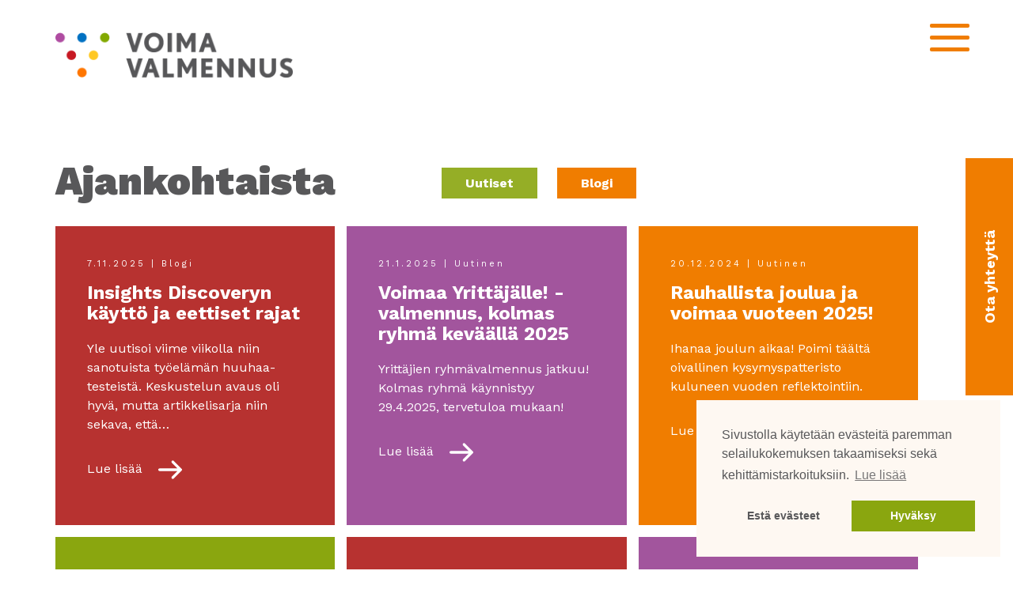

--- FILE ---
content_type: text/html; charset=UTF-8
request_url: https://www.voimavalmennus.fi/ajankohtaista
body_size: 11613
content:
<!DOCTYPE html>
<html lang="fi">
<head>
    <meta http-equiv="X-UA-Compatible" content="IE=edge">
    <link href="https://fonts.googleapis.com/css2?family=Work+Sans:wght@400;700;900&display=swap" rel="stylesheet">    <link rel="stylesheet" type="text/css" href="/application/themes/voimavalmennus/css/bootstrap-modified.css">
    <link href="/application/files/cache/css/voimavalmennus/main.css?ts=1769652009" rel="stylesheet" type="text/css" media="all">
    
<title>Ajankohtaista | Voima Valmennus</title>

<meta http-equiv="content-type" content="text/html; charset=UTF-8"/>
<meta name="generator" content="Concrete CMS"/>
<link rel="canonical" href="https://www.voimavalmennus.fi/ajankohtaista">
<script type="text/javascript">
    var CCM_DISPATCHER_FILENAME = "/index.php";
    var CCM_CID = 205;
    var CCM_EDIT_MODE = false;
    var CCM_ARRANGE_MODE = false;
    var CCM_IMAGE_PATH = "/concrete/images";
    var CCM_APPLICATION_URL = "https://www.voimavalmennus.fi";
    var CCM_REL = "";
    var CCM_ACTIVE_LOCALE = "fi_FI";
    var CCM_USER_REGISTERED = false;
</script>

<link href="/application/files/cache/css/4c7904286478f37e4d34e639e67a91d9d95a899e.css?ccm_nocache=d28d7f2e1f67fa188b23923a67c6e6bd62b93fb0" rel="stylesheet" type="text/css" media="all" data-source="/application/?ccm_nocache=d28d7f2e1f67fa188b23923a67c6e6bd62b93fb0">
<script type="text/javascript" src="/concrete/js/jquery.js?ccm_nocache=d28d7f2e1f67fa188b23923a67c6e6bd62b93fb0"></script>
<link href="/application/files/cache/css/01443085b79bfdfb8e539debe99bcf1c49ca1656.css?ccm_nocache=d28d7f2e1f67fa188b23923a67c6e6bd62b93fb0" rel="stylesheet" type="text/css" media="all" data-source="/concrete/css/features/imagery/frontend.css?ccm_nocache=d28d7f2e1f67fa188b23923a67c6e6bd62b93fb0 /concrete/css/features/navigation/frontend.css?ccm_nocache=d28d7f2e1f67fa188b23923a67c6e6bd62b93fb0 /concrete/css/features/taxonomy/frontend.css?ccm_nocache=d28d7f2e1f67fa188b23923a67c6e6bd62b93fb0 /concrete/css/features/social/frontend.css?ccm_nocache=d28d7f2e1f67fa188b23923a67c6e6bd62b93fb0">
<link href="/concrete/css/fontawesome/all.css?ccm_nocache=d28d7f2e1f67fa188b23923a67c6e6bd62b93fb0" rel="stylesheet" type="text/css" media="all">
<link href="/concrete/css/features/search/frontend.css?ccm_nocache=d28d7f2e1f67fa188b23923a67c6e6bd62b93fb0" rel="stylesheet" type="text/css" media="all">
<!-- Google Tag Manager -->
<script>(function(w,d,s,l,i){w[l]=w[l]||[];w[l].push({'gtm.start':
new Date().getTime(),event:'gtm.js'});var f=d.getElementsByTagName(s)[0],
j=d.createElement(s),dl=l!='dataLayer'?'&l='+l:'';j.async=true;j.src=
'https://www.googletagmanager.com/gtm.js?id='+i+dl;f.parentNode.insertBefore(j,f);
})(window,document,'script','dataLayer','GTM-KLGG9H4');</script>
<!-- End Google Tag Manager -->

<meta name="google-site-verification" content="gLSJDrCt5FPtRSBHyICnvB-ypCPIIW8ezKcOi0X5oug" />


<link rel="stylesheet" type="text/css" href="https://cdnjs.cloudflare.com/ajax/libs/cookieconsent2/3.1.1/cookieconsent.min.css" />
<script src="https://cdnjs.cloudflare.com/ajax/libs/cookieconsent2/3.1.1/cookieconsent.min.js" data-cfasync="false"></script>
<script>
window.addEventListener('load', function(){
  window.cookieconsent.initialise({
   revokeBtn: "<div class='cc-revoke'></div>",
   type: "opt-in",
   position: "bottom-right",
   palette: {
       popup: {
           background: "#FEF8F2",
           text: "#58585A"
        },
       button: {
           background: "#8aa60f",
           text: "#fff"
        }
    },
   content: {
       message: "Sivustolla käytetään evästeitä paremman selailukokemuksen takaamiseksi sekä kehittämistarkoituksiin.",
       link: "Lue lisää",
       allow: "Hyväksy",
       deny: "Estä evästeet",
       href: "/voimavalmennus/asiakas-ja-markkinointirekisterin-tietosuojaseloste#evasteet"
    },
    onInitialise: function(status) {
      if(status == cookieconsent.status.allow) myScripts();
    },
    onStatusChange: function(status) {
      if (this.hasConsented()) myScripts();
    }
  })
});

function myScripts() {

// tämän alapuolella seurantakoodit




// Leadfeeder
(function(){
    window.ldfdr = window.ldfdr || {};
    (function(d, s, ss, fs){
      fs = d.getElementsByTagName(s)[0];
      function ce(src){
        var cs  = d.createElement(s);
        cs.src = src;
        setTimeout(function(){fs.parentNode.insertBefore(cs,fs)}, 1);
      }
      ce(ss);
    })(document, 'script', 'https://sc.lfeeder.com/lftracker_v1_YEgkB8loM11aep3Z.js');
  })();


// Facebook pixel
!function(f,b,e,v,n,t,s)
{if(f.fbq)return;n=f.fbq=function(){n.callMethod?
n.callMethod.apply(n,arguments):n.queue.push(arguments)};
if(!f._fbq)f._fbq=n;n.push=n;n.loaded=!0;n.version='2.0';
n.queue=[];t=b.createElement(e);t.async=!0;
t.src=v;s=b.getElementsByTagName(e)[0];
s.parentNode.insertBefore(t,s)}(window,document,'script',
'https://connect.facebook.net/en_US/fbevents.js');
 fbq('init', '520286008155205'); 
fbq('track', 'PageView');

// tämän yläpuolella seurantakoodit
}
</script>        <!-- Open Graph -->
    <meta property="fb:app_id" content="966242223397117" />
    <meta property="og:site_name" content="Voima Valmennus"/>
    <meta property="og:title" content="Ajankohtaista"/>
    <meta property="og:description" content=""/>
    <meta property="og:url" content="https://www.voimavalmennus.fi/ajankohtaista"/>
    <meta property="og:type" content="website" />

    <meta name="twitter:card" content="summary" />
    <meta name="twitter:title" content="Voima Valmennus" />
    <meta name="twitter:description" content="" />
    <meta name="twitter:url" content="https://www.voimavalmennus.fi/ajankohtaista" />

	    <meta property="og:image" content="https://www.voimavalmennus.fi/application/files/7515/9437/3310/voimavalmennus_somejako_2000x630.jpg"/>
    <meta name="twitter:image" content="https://www.voimavalmennus.fi/application/files/7515/9437/3310/voimavalmennus_somejako_2000x630.jpg" />
	    <meta name="viewport" content="width=device-width, initial-scale=1.0">

          <script src="/application/themes/voimavalmennus/js/main.js"></script>
      <script src="/application/themes/voimavalmennus/js/lazysizes.min.js" async></script>
    
    <script>
        if (navigator.userAgent.match(/IEMobile\/10\.0/)) {
            var msViewportStyle = document.createElement('style')
            msViewportStyle.appendChild(
                document.createTextNode(
                    '@-ms-viewport{width:auto!important}'
                )
            )
            document.querySelector('head').appendChild(msViewportStyle)
        }
    </script>

  <link rel="apple-touch-icon" sizes="180x180" href="/apple-touch-icon.png">
  <link rel="icon" type="image/png" sizes="32x32" href="/favicon-32x32.png">
  <link rel="icon" type="image/png" sizes="16x16" href="/favicon-16x16.png">
  <link rel="manifest" href="/site.webmanifest">
  <link rel="mask-icon" href="/safari-pinned-tab.svg" color="#f07d00">
  <meta name="msapplication-TileColor" content="#ffffff">
  <meta name="theme-color" content="#ffffff">

  <meta name="google-site-verification" content="M1DlyXbg7E5YIdus3foz3QtVFPZDrGZZdDE4XX5C6w8" />
</head>
<body>

  <!-- Google tag (gtag.js) -->
  <script async src="https://www.googletagmanager.com/gtag/js?id=AW-389404938"></script>
  <script>
    window.dataLayer = window.dataLayer || [];
    function gtag(){dataLayer.push(arguments);}
    gtag('js', new Date());
    gtag('config', 'AW-389404938');
  </script>
  <!-- Google tag (gtag.js) -->

<a class="skip-main" href="#main-content">Skip to main content</a>
<div class="ccm-page ccm-page-id-205 page-type-page page-template-full">

<div class="button-container">
  <div class="floating-buttons">
      

        <div class="ccm-custom-style-container ccm-custom-style-main-2733 floating-button"
            >
    <p>&nbsp;</p>

<p>&nbsp;</p>

<p>&nbsp;</p>

<p>&nbsp;</p>

<p><picture><!--[if IE 9]><video style='display: none;'><![endif]--><!--[if IE 9]></video><![endif]--><img src="/application/files/6216/7542/6708/voimavalmennus_anu_profiili.png" alt="voimavalmennus_anu_profiili.png" width="100" height="100"></picture></p>

<p><strong>Anu Autio</strong></p>

<p>Valmentaja, toimitusjohtaja</p>

<p>&nbsp;</p>

<p><img alt="soita.svg" src="https://www.voimavalmennus.fi/application/files/7916/7464/6840/soita.svg" style="height: 20px; width: 20px;" />&nbsp; 040 751 4543</p>

<p><img alt="email.svg" src="https://www.voimavalmennus.fi/application/files/6716/7464/6840/email.svg" style="height: 16px; width: 20px;" />&nbsp; anu.autio@voimavalmennus.fi</p>

<p>&nbsp;</p>

<p>&nbsp;</p>

<p><a class="btn btn-cta" href="https://www.voimavalmennus.fi/yritys/varaa-aika">Varaa maksuton tapaaminen</a></p>

<p><a class="btn btn-cta" href="https://www.voimavalmennus.fi/tilaa-uutiskirje">Tilaa uutiskirje</a></p>

    </div>
      <div class="floating-text">Ota yhteyttä</div>
  </div>
</div>

  <div class="mobile-wrapper">
    <div class="topbar-wrapper">
      <div class="topbar container">
        <div class="topbar-content">
          <a href="#" class="menu-toggle" aria-label="Open mobilemenu">
            <div class="toggle-nav js-toggle-menu" aria-hidden="true">
              <div class="menu-icon">
                <div class="line line-1"></div>
                <div class="line line-2"></div>
                <div class="line line-3"></div>
              </div>
            </div>
          </a>
        </div>
      </div>
    </div>
    <div class="mobile-menu">
      

    <ul class="nav"><li class=""><a href="https://www.voimavalmennus.fi/" target="_self" class="">Etusivu</a></li><li class="nav-parent"><a href="https://www.voimavalmennus.fi/voimaa" target="_self" class="nav-parent">Voimaa</a><span class="toggle-submenu"><i class="fa fa-angle-down"></i></span><ul><li class=""><a href="https://www.voimavalmennus.fi/voimaa/tyoyhteisolle" target="_self" class="">Tiimille</a></li><li class=""><a href="https://www.voimavalmennus.fi/voimaa/johtamiseen" target="_self" class="">Johtamiseen</a></li><li class=""><a href="https://www.voimavalmennus.fi/voimaa/myyntiin-ja-myyjille" target="_self" class="">Myyntiin ja myyjille</a></li><li class=""><a href="https://www.voimavalmennus.fi/voimaa/organisaatioille" target="_self" class="">Organisaatioille</a></li></ul></li><li class="nav-parent"><a href="https://www.voimavalmennus.fi/yritys" target="_self" class="nav-parent">Yritys</a><span class="toggle-submenu"><i class="fa fa-angle-down"></i></span><ul><li class=""><a href="https://www.voimavalmennus.fi/yritys/insights-discovery" target="_self" class="">Insights Discovery</a></li><li class=""><a href="https://www.voimavalmennus.fi/yritys/henkilokohtaiset-profiilit" target="_self" class="">Henkil&ouml;kohtaiset profiilit</a></li><li class=""><a href="https://www.voimavalmennus.fi/yritys/referenssit" target="_self" class="">Referenssit</a></li><li class=""><a href="https://www.voimavalmennus.fi/yritys/varaa-aika" target="_self" class="">Varaa aika</a></li></ul></li><li class="nav-selected nav-path-selected"><a href="https://www.voimavalmennus.fi/ajankohtaista" target="_self" class="nav-selected nav-path-selected">Ajankohtaista</a></li><li class=""><a href="https://www.voimavalmennus.fi/ota-yhteytta" target="_self" class="">Ota yhteytt&auml;</a></li></ul>
    </div>
  </div>

<div class="header container">
  <div class="header-logo">
        <a href="/"><img src="https://www.voimavalmennus.fi/application/files/6315/9110/1919/voima-valmennus-logo.png" alt="Voima Valmennus"></a>
  </div>
</div>

  <div class="sticky-buttons">
      </div>
<div class="main-top">
    

<div class="container"><div class="row"><div class="col-sm-12">    
    <div class="ccm-block-tag-selected-wrapper">
                                                                                                                                                                                                                                                                                                                                                                                                                                                                                                                                                                                                                                                            </div>

</div></div></div></div>
<main class="main-content full-page layout" id="main-content">
  <div class="container">
    <div class="row">
      <div class="col-sm-12">
        

    <div class="row"><div class="col-sm-4">

    <h1>Ajankohtaista</h1>

<p><meta charset="UTF-8"></p>

<p><i></i></p>

</div><div class="col-sm-7 col-sm-offset-1">

        <div class="ccm-custom-style-container ccm-custom-style-main284-2920 varinappulat"
            >
    <p>&nbsp;</p>

<p><a href="https://www.voimavalmennus.fi/uutiset" style="background-color:#8AA60FE6; padding:1rem 3rem; margin-block:5px;">Uutiset</a> <a href="https://www.voimavalmennus.fi/blogi" style="background-color:#f07d00;padding:1rem 3rem;margin-block:10px;">Blogi</a></p>

    </div>
</div></div>


    
<div class="news-list">
            
    <a href="https://www.voimavalmennus.fi/ajankohtaista/insights-discoveryn-kaytto-ja-eettiset-rajat" target="_self" class="news-list-item">
      <div class="news-list-item-content">
        <div class="news-list-item-date">
          7.11.2025 |
          Blogi        </div>
                  <h3 class="news-list-grid-title">
            Insights Discoveryn k&auml;ytt&ouml; ja eettiset rajat          </h3>
        
                  <div class="news-list-item-description">
            Yle uutisoi viime viikolla niin sanotuista ty&ouml;el&auml;m&auml;n huuhaa-testeist&auml;. Keskustelun avaus oli hyv&auml;, mutta artikkelisarja niin sekava, ett&auml;&hellip;          </div>
              </div>
      <div class="news-list-item-read-more">Lue lisää <div class="icon icon-medium icon-arrow-right"></div></div>

          </a>
            
    <a href="https://www.voimavalmennus.fi/ajankohtaista/voimaa-yrittajalle-valmennus-kolmas-ryhma-kevaalla-2025" target="_self" class="news-list-item">
      <div class="news-list-item-content">
        <div class="news-list-item-date">
          21.1.2025 |
          Uutinen        </div>
                  <h3 class="news-list-grid-title">
            Voimaa Yritt&auml;j&auml;lle! -valmennus, kolmas ryhm&auml; kev&auml;&auml;ll&auml; 2025          </h3>
        
                  <div class="news-list-item-description">
            Yritt&auml;jien ryhm&auml;valmennus jatkuu! Kolmas ryhm&auml; k&auml;ynnistyy 29.4.2025, tervetuloa mukaan!          </div>
              </div>
      <div class="news-list-item-read-more">Lue lisää <div class="icon icon-medium icon-arrow-right"></div></div>

          </a>
            
    <a href="https://www.voimavalmennus.fi/ajankohtaista/rauhallista-joulua-ja-voimaa-vuoteen-2025" target="_self" class="news-list-item">
      <div class="news-list-item-content">
        <div class="news-list-item-date">
          20.12.2024 |
          Uutinen        </div>
                  <h3 class="news-list-grid-title">
            Rauhallista joulua ja voimaa vuoteen 2025!          </h3>
        
                  <div class="news-list-item-description">
            Ihanaa joulun aikaa! Poimi t&auml;&auml;lt&auml; oivallinen kysymyspatteristo kuluneen vuoden reflektointiin.          </div>
              </div>
      <div class="news-list-item-read-more">Lue lisää <div class="icon icon-medium icon-arrow-right"></div></div>

          </a>
            
    <a href="https://www.voimavalmennus.fi/ajankohtaista/voimaa-yrittajalle-valmennus-toinen-ryhma" target="_self" class="news-list-item">
      <div class="news-list-item-content">
        <div class="news-list-item-date">
          12.9.2024 |
          Uutinen        </div>
                  <h3 class="news-list-grid-title">
            Voimaa Yritt&auml;j&auml;lle! -valmennus, toinen ryhm&auml; k&auml;ynnistyy marraskuussa          </h3>
        
                  <div class="news-list-item-description">
            Voimaa Yritt&auml;j&auml;lle! -valmennus sai suuren suosion. Toinen ryhm&auml; k&auml;ynnistyy heti ensimm&auml;isen p&auml;&auml;tytty&auml; marraskuussa. Tervetuloa mukaan!          </div>
              </div>
      <div class="news-list-item-read-more">Lue lisää <div class="icon icon-medium icon-arrow-right"></div></div>

          </a>
            
    <a href="https://www.voimavalmennus.fi/ajankohtaista/yrittajan-itsetuntemus-ja-itsensa-johtaminen" target="_self" class="news-list-item">
      <div class="news-list-item-content">
        <div class="news-list-item-date">
          1.9.2024 |
          Blogi        </div>
                  <h3 class="news-list-grid-title">
            Yritt&auml;j&auml;n itsetuntemus ja itsens&auml; johtaminen          </h3>
        
                  <div class="news-list-item-description">
            Yritt&auml;jyys tarjoaa vapautta, valtaa, mahdollisuuden itsen&auml;isyyteen ja keinon itselle t&auml;rkeiden p&auml;&auml;m&auml;&auml;rien tavoitteluun. Rinnalla kulkevat kuitenkin&hellip;          </div>
              </div>
      <div class="news-list-item-read-more">Lue lisää <div class="icon icon-medium icon-arrow-right"></div></div>

          </a>
            
    <a href="https://www.voimavalmennus.fi/ajankohtaista/voima-valmennus-oyn-ja-oulun-kaupungin-yhteistyo-jatkuu-uudella-sopimuksella" target="_self" class="news-list-item">
      <div class="news-list-item-content">
        <div class="news-list-item-date">
          23.8.2024 |
          Uutinen        </div>
                  <h3 class="news-list-grid-title">
            Voima Valmennus Oy:n ja Oulun kaupungin yhteisty&ouml; jatkuu uudella sopimuksella          </h3>
        
                  <div class="news-list-item-description">
            Voima Valmennus Oy ja Oulun kaupunki ovat allekirjoittaneet uuden sopimuksen seuraavaksi 2 + 2 vuoden kaudeksi. Uusi sopimus on entist&auml; laajempi ja&hellip;          </div>
              </div>
      <div class="news-list-item-read-more">Lue lisää <div class="icon icon-medium icon-arrow-right"></div></div>

          </a>
            
    <a href="https://www.voimavalmennus.fi/ajankohtaista/voimaa-yrittajalle-valmennus-syksylla-2024" target="_self" class="news-list-item">
      <div class="news-list-item-content">
        <div class="news-list-item-date">
          3.5.2024 |
          Uutinen        </div>
                  <h3 class="news-list-grid-title">
            Voimaa Yritt&auml;j&auml;lle! -valmennus syksyll&auml; 2024          </h3>
        
                  <div class="news-list-item-description">
            Viiden kerran Voimaa Yritt&auml;j&auml;lle! -valmennus toteutetaan syksyll&auml; 2024 yhteisty&ouml;ss&auml; Pohjois-Pohjanmaan Yritt&auml;j&auml;t ry:n kanssa. Tervetuloa mukaan!          </div>
              </div>
      <div class="news-list-item-read-more">Lue lisää <div class="icon icon-medium icon-arrow-right"></div></div>

          </a>
            
    <a href="https://www.voimavalmennus.fi/ajankohtaista/siikalatvan-kunnan-johtoryhmalle-tyokaluja-johtamiseen-ja-kehittamiseen" target="_self" class="news-list-item">
      <div class="news-list-item-content">
        <div class="news-list-item-date">
          11.12.2023 |
          Uutinen        </div>
                  <h3 class="news-list-grid-title">
            Siikalatvan kunnan johtoryhm&auml;lle ty&ouml;kaluja johtamiseen ja kehitt&auml;miseen          </h3>
        
                  <div class="news-list-item-description">
            Siikalatvan kunnan johtoryhm&auml; osallistui Voimaa Johtamiseen! -valmennusohjelmaan. Lue t&auml;&auml;lt&auml; kunnanjohtaja Pirre Sepp&auml;sen kokemuksia!          </div>
              </div>
      <div class="news-list-item-read-more">Lue lisää <div class="icon icon-medium icon-arrow-right"></div></div>

          </a>
            
    <a href="https://www.voimavalmennus.fi/ajankohtaista/valmentavan-johtamisen-voima-kajaanin-ammattikorkeakoulu-vahvistaa-tyohyvinvointia-ja-organisaatiokulttuuria" target="_self" class="news-list-item">
      <div class="news-list-item-content">
        <div class="news-list-item-date">
          3.9.2023 |
          Uutinen        </div>
                  <h3 class="news-list-grid-title">
            Valmentavan johtamisen voima: Kajaanin ammattikorkeakoulu vahvistaa ty&ouml;hyvinvointia ja organisaatiokulttuuria&nbsp;          </h3>
        
                  <div class="news-list-item-description">
            Puolitoistavuotinen Kajaanin ammattikorkeakoulun kehitt&auml;mishanke on tullut p&auml;&auml;t&ouml;kseen. Henkil&ouml;st&ouml;asiantuntija ja hankkeen projektip&auml;&auml;llikk&ouml; Sanna&hellip;          </div>
              </div>
      <div class="news-list-item-read-more">Lue lisää <div class="icon icon-medium icon-arrow-right"></div></div>

          </a>
    
  </div>

  <div class="ccm-pagination-wrapper"><ul class="pagination"><li class="page-item prev disabled"><span class="page-link">&larr; Edellinen</span></li><li class="page-item active"><span class="page-link">1 <span class="visually-hidden">(nykyinen)</span></span></li><li class="page-item"><a class="page-link" href="/ajankohtaista?ccm_paging_p_b2894=2&amp;ccm_order_by_b2894=cv.cvDatePublic&amp;ccm_order_by_direction_b2894=desc">2</a></li><li class="page-item"><a class="page-link" href="/ajankohtaista?ccm_paging_p_b2894=3&amp;ccm_order_by_b2894=cv.cvDatePublic&amp;ccm_order_by_direction_b2894=desc">3</a></li><li class="page-item"><a class="page-link" href="/ajankohtaista?ccm_paging_p_b2894=4&amp;ccm_order_by_b2894=cv.cvDatePublic&amp;ccm_order_by_direction_b2894=desc">4</a></li><li class="page-item"><a class="page-link" href="/ajankohtaista?ccm_paging_p_b2894=5&amp;ccm_order_by_b2894=cv.cvDatePublic&amp;ccm_order_by_direction_b2894=desc">5</a></li><li class="page-item"><a class="page-link" href="/ajankohtaista?ccm_paging_p_b2894=6&amp;ccm_order_by_b2894=cv.cvDatePublic&amp;ccm_order_by_direction_b2894=desc">6</a></li><li class="page-item"><a class="page-link" href="/ajankohtaista?ccm_paging_p_b2894=7&amp;ccm_order_by_b2894=cv.cvDatePublic&amp;ccm_order_by_direction_b2894=desc">7</a></li><li class="page-item disabled"><span class="page-link">&hellip;</span></li><li class="page-item"><a class="page-link" href="/ajankohtaista?ccm_paging_p_b2894=16&amp;ccm_order_by_b2894=cv.cvDatePublic&amp;ccm_order_by_direction_b2894=desc">16</a></li><li class="page-item next"><a class="page-link" href="/ajankohtaista?ccm_paging_p_b2894=2&amp;ccm_order_by_b2894=cv.cvDatePublic&amp;ccm_order_by_direction_b2894=desc" rel="next">Seuraava &rarr;</a></li></ul></div>



        <div class="ccm-custom-style-container ccm-custom-style-main-2919 varinappulat"
            >
    <h2>Lue lis&auml;&auml; aiheesta:</h2>

<p><a href="https://www.voimavalmennus.fi/tags/tag/johtaminen" style="background:#F07D00;">Johtaminen</a>&nbsp;<a href="https://www.voimavalmennus.fi/tags/tag/ty%C3%B6yhteis%C3%B6n%20arvot" style="background:#8AA60FE6;">Ty&ouml;yhteis&ouml;</a>&nbsp;<a href="https://www.voimavalmennus.fi/tags/tag/asiakastarina" style="background:#C41F27;">Asiakastarinat</a>&nbsp;<a href="https://www.voimavalmennus.fi/tags/tag/ratkaisukeskeisyys" style="background:#A2559D;">Ratkaisukeskeisyys</a>&nbsp;<a href="https://www.voimavalmennus.fi/tags/tag/insights%20discovery" style="background:#0071BB; ">Insights Discovery</a></p>

<p>&nbsp;</p>

    </div>


        <div class="ccm-custom-style-container ccm-custom-style-main-1174 layout"
            >
    
    <div class="ccm-block-tags-wrapper">
                    <div class="ccm-block-tags-header">
				Avainsanat            </div>
        
                                    <a href="https://www.voimavalmennus.fi/tags/tag/tiimitreeni">
                                            <span class="ccm-block-tags-tag label">Tiimitreeni</span>
                                    </a>
                                                <a href="https://www.voimavalmennus.fi/tags/tag/voimaa%20tiimille%21">
                                            <span class="ccm-block-tags-tag label">Voimaa Tiimille!</span>
                                    </a>
                                                <a href="https://www.voimavalmennus.fi/tags/tag/insights%20discovery">
                                            <span class="ccm-block-tags-tag label">Insights Discovery</span>
                                    </a>
                                                <a href="https://www.voimavalmennus.fi/tags/tag/insights%20discovery%20-profiili">
                                            <span class="ccm-block-tags-tag label">Insights Discovery -profiili</span>
                                    </a>
                                                <a href="https://www.voimavalmennus.fi/tags/tag/tiimivalmennus">
                                            <span class="ccm-block-tags-tag label">Tiimivalmennus</span>
                                    </a>
                                                <a href="https://www.voimavalmennus.fi/tags/tag/preferenssit">
                                            <span class="ccm-block-tags-tag label">Preferenssit</span>
                                    </a>
                                                <a href="https://www.voimavalmennus.fi/tags/tag/voimaa%20johtajalle%21">
                                            <span class="ccm-block-tags-tag label">Voimaa Johtajalle!</span>
                                    </a>
                                                <a href="https://www.voimavalmennus.fi/tags/tag/valmentava%20johtaminen">
                                            <span class="ccm-block-tags-tag label">Valmentava johtaminen</span>
                                    </a>
                                                <a href="https://www.voimavalmennus.fi/tags/tag/itsetuntemus">
                                            <span class="ccm-block-tags-tag label">Itsetuntemus</span>
                                    </a>
                                                <a href="https://www.voimavalmennus.fi/tags/tag/voimaa%20johtamiseen%21">
                                            <span class="ccm-block-tags-tag label">Voimaa Johtamiseen!</span>
                                    </a>
                                                <a href="https://www.voimavalmennus.fi/tags/tag/tiimin%20tehokkuus">
                                            <span class="ccm-block-tags-tag label">Tiimin tehokkuus</span>
                                    </a>
                                                <a href="https://www.voimavalmennus.fi/tags/tag/johtaminen">
                                            <span class="ccm-block-tags-tag label">Johtaminen</span>
                                    </a>
                                                <a href="https://www.voimavalmennus.fi/tags/tag/motivaatio">
                                            <span class="ccm-block-tags-tag label">Motivaatio</span>
                                    </a>
                                                <a href="https://www.voimavalmennus.fi/tags/tag/johtamisen%20kehitt%C3%A4minen">
                                            <span class="ccm-block-tags-tag label">Johtamisen kehittäminen</span>
                                    </a>
                                                <a href="https://www.voimavalmennus.fi/tags/tag/motivaattorit">
                                            <span class="ccm-block-tags-tag label">Motivaattorit</span>
                                    </a>
                                                <a href="https://www.voimavalmennus.fi/tags/tag/asiakastarina">
                                            <span class="ccm-block-tags-tag label">Asiakastarina</span>
                                    </a>
                                                <a href="https://www.voimavalmennus.fi/tags/tag/validiteetti">
                                            <span class="ccm-block-tags-tag label">Validiteetti</span>
                                    </a>
                                                <a href="https://www.voimavalmennus.fi/tags/tag/esimieskoulutus">
                                            <span class="ccm-block-tags-tag label">Esimieskoulutus</span>
                                    </a>
                                                <a href="https://www.voimavalmennus.fi/tags/tag/esimiesvalmennus">
                                            <span class="ccm-block-tags-tag label">Esimiesvalmennus</span>
                                    </a>
                                                <a href="https://www.voimavalmennus.fi/tags/tag/luottamus">
                                            <span class="ccm-block-tags-tag label">Luottamus</span>
                                    </a>
                                                <a href="https://www.voimavalmennus.fi/tags/tag/webinaari">
                                            <span class="ccm-block-tags-tag label">Webinaari</span>
                                    </a>
                                                <a href="https://www.voimavalmennus.fi/tags/tag/henkil%C3%B6kohtainen%20tehokkuus">
                                            <span class="ccm-block-tags-tag label">Henkilökohtainen tehokkuus</span>
                                    </a>
                                                <a href="https://www.voimavalmennus.fi/tags/tag/sis%C3%A4inen%20motivaatio">
                                            <span class="ccm-block-tags-tag label">Sisäinen motivaatio</span>
                                    </a>
                                                <a href="https://www.voimavalmennus.fi/tags/tag/palautteen%20antaminen">
                                            <span class="ccm-block-tags-tag label">Palautteen antaminen</span>
                                    </a>
                                                <a href="https://www.voimavalmennus.fi/tags/tag/muutoksen%20johtaminen">
                                            <span class="ccm-block-tags-tag label">Muutoksen johtaminen</span>
                                    </a>
                                                <a href="https://www.voimavalmennus.fi/tags/tag/voimaa%20myyntiin%21">
                                            <span class="ccm-block-tags-tag label">Voimaa Myyntiin!</span>
                                    </a>
                                                <a href="https://www.voimavalmennus.fi/tags/tag/toiminnan%20kehitt%C3%A4minen">
                                            <span class="ccm-block-tags-tag label">Toiminnan kehittäminen</span>
                                    </a>
                                                <a href="https://www.voimavalmennus.fi/tags/tag/esimieskoulutus%20oulu">
                                            <span class="ccm-block-tags-tag label">Esimieskoulutus Oulu</span>
                                    </a>
                                                <a href="https://www.voimavalmennus.fi/tags/tag/itsens%C3%A4%20johtaminen">
                                            <span class="ccm-block-tags-tag label">Itsensä johtaminen</span>
                                    </a>
                                                <a href="https://www.voimavalmennus.fi/tags/tag/palaverit">
                                            <span class="ccm-block-tags-tag label">Palaverit</span>
                                    </a>
                                                <a href="https://www.voimavalmennus.fi/tags/tag/voimaa%20yksil%C3%B6lle%21">
                                            <span class="ccm-block-tags-tag label">Voimaa Yksilölle!</span>
                                    </a>
                                                <a href="https://www.voimavalmennus.fi/tags/tag/asiakastyytyv%C3%A4isyys">
                                            <span class="ccm-block-tags-tag label">Asiakastyytyväisyys</span>
                                    </a>
                                                <a href="https://www.voimavalmennus.fi/tags/tag/esimieskoulutus%20raahe">
                                            <span class="ccm-block-tags-tag label">Esimieskoulutus Raahe</span>
                                    </a>
                                                <a href="https://www.voimavalmennus.fi/tags/tag/voimaa%20firmalle%21">
                                            <span class="ccm-block-tags-tag label">Voimaa Firmalle!</span>
                                    </a>
                                                <a href="https://www.voimavalmennus.fi/tags/tag/kehityskeskustelut">
                                            <span class="ccm-block-tags-tag label">Kehityskeskustelut</span>
                                    </a>
                                                <a href="https://www.voimavalmennus.fi/tags/tag/kokousk%C3%A4yt%C3%A4nn%C3%B6t">
                                            <span class="ccm-block-tags-tag label">Kokouskäytännöt</span>
                                    </a>
                                                <a href="https://www.voimavalmennus.fi/tags/tag/asiantuntijan%20hyvinvointi">
                                            <span class="ccm-block-tags-tag label">Asiantuntijan hyvinvointi</span>
                                    </a>
                                                <a href="https://www.voimavalmennus.fi/tags/tag/my%C3%B6nteinen%20palaute">
                                            <span class="ccm-block-tags-tag label">Myönteinen palaute</span>
                                    </a>
                                                <a href="https://www.voimavalmennus.fi/tags/tag/ekstraversio">
                                            <span class="ccm-block-tags-tag label">Ekstraversio</span>
                                    </a>
                                                <a href="https://www.voimavalmennus.fi/tags/tag/ratkaisukeskeisyys">
                                            <span class="ccm-block-tags-tag label">Ratkaisukeskeisyys</span>
                                    </a>
                                                <a href="https://www.voimavalmennus.fi/tags/tag/ty%C3%B6ymp%C3%A4rist%C3%B6">
                                            <span class="ccm-block-tags-tag label">Työympäristö</span>
                                    </a>
                                                <a href="https://www.voimavalmennus.fi/tags/tag/ty%C3%B6yhteis%C3%B6n%20arvot">
                                            <span class="ccm-block-tags-tag label">Työyhteisön arvot</span>
                                    </a>
                                                <a href="https://www.voimavalmennus.fi/tags/tag/introversio">
                                            <span class="ccm-block-tags-tag label">Introversio</span>
                                    </a>
                                                <a href="https://www.voimavalmennus.fi/tags/tag/korjaava%20palaute">
                                            <span class="ccm-block-tags-tag label">Korjaava palaute</span>
                                    </a>
                                                <a href="https://www.voimavalmennus.fi/tags/tag/kehitt%C3%A4v%C3%A4%20palaute">
                                            <span class="ccm-block-tags-tag label">Kehittävä palaute</span>
                                    </a>
                                                <a href="https://www.voimavalmennus.fi/tags/tag/muutosvoimaa%21">
                                            <span class="ccm-block-tags-tag label">Muutosvoimaa!</span>
                                    </a>
                                                <a href="https://www.voimavalmennus.fi/tags/tag/energian%20l%C3%A4hteet">
                                            <span class="ccm-block-tags-tag label">Energian lähteet</span>
                                    </a>
                                                <a href="https://www.voimavalmennus.fi/tags/tag/vuorovaikutus">
                                            <span class="ccm-block-tags-tag label">Vuorovaikutus</span>
                                    </a>
                                                <a href="https://www.voimavalmennus.fi/tags/tag/henkil%C3%B6st%C3%B6kyselyn%20purku">
                                            <span class="ccm-block-tags-tag label">Henkilöstökyselyn purku</span>
                                    </a>
                                                <a href="https://www.voimavalmennus.fi/tags/tag/ajanhallinta">
                                            <span class="ccm-block-tags-tag label">Ajanhallinta</span>
                                    </a>
                                                <a href="https://www.voimavalmennus.fi/tags/tag/ty%C3%B6nohjaus">
                                            <span class="ccm-block-tags-tag label">Työnohjaus</span>
                                    </a>
                                                <a href="https://www.voimavalmennus.fi/tags/tag/ty%C3%B6hyvinvointikyselyn%20purku">
                                            <span class="ccm-block-tags-tag label">Työhyvinvointikyselyn purku</span>
                                    </a>
                        </div>

    </div>
      </div>
    </div>
  </div>
</main>
<div class="main-bottom">
    </div>

<div class="footer">
  <div class="container">
    <div class="row">
      <div class="col-md-3 footer-first">
        

    <h3>Ota minuun yhteytt&auml;!</h3>

<h4><picture><!--[if IE 9]><video style='display: none;'><![endif]--><!--[if IE 9]></video><![endif]--><img src="/application/files/6216/7542/6708/voimavalmennus_anu_profiili.png" alt="voimavalmennus_anu_profiili.png" width="150" height="150"></picture><br />
<br />
Anu Autio</h4>

<p>Valmentaja, toimitusjohtaja<br />
Puhelin 040 751 4543<br />
<a href="mailto:anu.autio@voimavalmennus.fi">anu.autio@voimavalmennus.fi</a></p>

<p><span class="btn btn-cta" style="margin-left: 0;"><a href="https://www.voimavalmennus.fi/yritys/varaa-aika">Varaa tapaamisaika</a></span></p>



    <p><strong>Virallinen Insights&reg; Partner</strong><br />
<picture><!--[if IE 9]><video style='display: none;'><![endif]--><!--[if IE 9]></video><![endif]--><img src="/application/files/9215/9350/5724/Insights_Partner_Logo_RGB_XL-01.png" alt="Insights Partner Logo_RGB_XL-01.png" width="200" height="104"></picture></p>

      </div>
      <div class="col-md-5 footer-second">
        

    <h3>Voimaa uutiskirjeess&auml;!</h3>



    <!-- Begin Mailchimp Signup Form -->
<link href="//cdn-images.mailchimp.com/embedcode/classic-10_7.css" rel="stylesheet" type="text/css">
<div id="mc_embed_signup" class="form-without-labels">
<form action="https://voimavalmennus.us9.list-manage.com/subscribe/post?u=f365a12bceb869beebc97a93d&amp;id=cb098ab03a" method="post" id="mc-embedded-subscribe-form" name="mc-embedded-subscribe-form" class="validate" target="_blank" novalidate>
    <div id="mc_embed_signup_scroll">
<div class="mc-field-group">
	<label for="mce-EMAIL">Sähköpostiosoite  <span class="asterisk">*</span>
</label>
	<input type="email" value="" placeholder="Sähköpostiosoite *" name="EMAIL" class="required email" id="mce-EMAIL">
</div>
<div class="mc-field-group">
	<label for="mce-FNAME">Etunimi  <span class="asterisk">*</span>
</label>
	<input type="text" value="" placeholder="Etunimi *" name="FNAME" class="required" id="mce-FNAME">
</div>
<div class="mc-field-group">
	<label for="mce-LNAME">Sukunimi  <span class="asterisk">*</span>
</label>
	<input type="text" value="" placeholder="Sukunimi *" name="LNAME" class="required" id="mce-LNAME">
</div>
<div class="mc-field-group input-group checkbox-labels">
    <strong>Valitsethan, mihin joukkoon kuulut </strong>
    <ul><li><input type="checkbox" value="1" name="group[37545][1]" id="mce-group[37545]-37545-0"><label style="font-weight: 400;" for="mce-group[37545]-37545-0">Valmennusten yhteyshenkilö</label></li>
<li><input type="checkbox" value="2" name="group[37545][2]" id="mce-group[37545]-37545-1"><label style="font-weight: 400;" for="mce-group[37545]-37545-1">Osallistuja</label></li>
<li><label style="align-items:flex-start;display:flex;font-weight: 400;" for="mce-group[37545]-37545-2"><input type="checkbox" value="4" name="group[37545][4]" id="mce-group[37545]-37545-2">Haluan saada uutiskirjeen, vaikka en ole vielä osallistunut Voiman valmennuksiin</label></li>
</ul>
</div>
<div class="checkbox-labels">
    <fieldset class="mc_fieldset gdprRequired mc-field-group" name="interestgroup_field">
		<label class="checkbox subfield" for="gdpr_3089"><input type="checkbox" id="gdpr_3089" name="gdpr[3089]" value="Y" class="av-checkbox gdpr">
		<span>Kyllä, haluan Voima Valmennuksen uutiskirjeen!</span>
		</label>
    </fieldset></div>
<a href="#" class="footer-newsletter-info-toggle">Lisätietoa</a>
<div class="footer-newsletter-info">
    <div id="mergeRow-gdpr" class="mergeRow gdpr-mergeRow content__gdprBlock mc-field-group">
        <div class="content__gdpr">
            <label>Uutiskirjeen tilaus</label>
            <p>Voima Valmennus Oy käyttää antamiasi tietoja yhteydenpitoon, tiedottamiseen, kannustamiseen ja innostamiseen liittyen työelämää ja liiketoimintaa käsitteleviin asioihin.</p>
            <p>Voit muutta mieltäsi milloin tahansa klikkaamalla "poistu listalta" -linkkiä uutiskirjeiden alaosassa tai lähettämällä poistopyynnön osoitteeseen anu.autio@voimavalmennus.fi. Voima Valmennus Oy käsittele tietojasi huolellisesti. Asiakas- ja markkinoitirekisterin tietosuojaselosteen löydät osoitteesta https://www.voimavalmennus.fi/asiakas-ja-markkinointirekisterin-tietosuojaseloste/. Tilaamalla valitsemasi palvelut hyväksyt, että käsittelemme tietojasi näiden ehtojen mukaan. Voit milloin tahansa tarkistaa, mitä tietoja sinusta on rekisteriimme tallennettu.</p>
        </div>
    </div>
</div>
	<div id="mce-responses" class="clear">
		<div class="response" id="mce-error-response" style="display:none"></div>
		<div class="response" id="mce-success-response" style="display:none"></div>
	</div>    <!-- real people should not fill this in and expect good things - do not remove this or risk form bot signups-->
    <div style="position: absolute; left: -5000px;" aria-hidden="true"><input type="text" name="b_f365a12bceb869beebc97a93d_cb098ab03a" tabindex="-1" value=""></div>
    <div class="clear"><input type="submit" value="Tilaan uutiskirjeen" name="subscribe" id="mc-embedded-subscribe" class="button"></div>
    </div>
</form>
</div>
<script type='text/javascript' src='//s3.amazonaws.com/downloads.mailchimp.com/js/mc-validate.js'></script><script type='text/javascript'>(function($) {window.fnames = new Array(); window.ftypes = new Array();fnames[0]='EMAIL';ftypes[0]='email';fnames[1]='FNAME';ftypes[1]='text';fnames[2]='LNAME';ftypes[2]='text';fnames[3]='ADDRESS';ftypes[3]='address';fnames[4]='PHONE';ftypes[4]='phone'; /*
 * Translated default messages for the $ validation plugin.
 * Locale: FI
 */
$.extend($.validator.messages, {
	required: "T&auml;m&auml; kentt&auml; on pakollinen.",
	maxlength: $.validator.format("Voit sy&ouml;tt&auml;&auml; enint&auml;&auml;n {0} merkki&auml;."),
	minlength: $.validator.format("V&auml;hint&auml;&auml;n {0} merkki&auml;."),
	rangelength: $.validator.format("Sy&ouml;t&auml; v&auml;hint&auml;&auml;n {0} ja enint&auml;&auml;n {1} merkki&auml;."),
	email: "Sy&ouml;t&auml; oikea s&auml;hk&ouml;postiosoite.",
	url: "Sy&ouml;t&auml; oikea URL osoite.",
	date: "Sy&ouml;t&auml; oike p&auml;iv&auml;m&auml;&auml;r&auml;.",
	dateISO: "Sy&ouml;t&auml; oike p&auml;iv&auml;m&auml;&auml;r&auml; (VVVV-MM-DD).",
	number: "Sy&ouml;t&auml; numero.",
	digits: "Sy&ouml;t&auml; pelk&auml;st&auml;&auml;n numeroita.",
	equalTo: "Sy&ouml;t&auml; sama arvo uudestaan.",
	range: $.validator.format("Sy&ouml;t&auml; arvo {0} ja {1} v&auml;lilt&auml;."),
	max: $.validator.format("Sy&ouml;t&auml; arvo joka on yht&auml; suuri tai suurempi kuin {0}."),
	min: $.validator.format("Sy&ouml;t&auml; arvo joka on pienempi tai yht&auml; suuri kuin {0}."),
	creditcard: "Sy&ouml;t&auml; voimassa oleva luottokorttinumero."
});}(jQuery));var $mcj = jQuery.noConflict(true);</script>
<!--End mc_embed_signup-->
      </div>
      <div class="col-md-4 footer-third">
        

    <h3>Seuraa somessa</h3>



    
<div id="ccm-block-social-links3895" class="ccm-block-social-links">
    <ul class="list-inline">
                <li>
                <a target="_blank" rel="noopener noreferrer" href="https://www.facebook.com/VoimaValmennusOy/"
                    aria-label="Facebook"><i class="fab fa-facebook" aria-hidden="true" title="Facebook"></i></a>
            </li>
                    <li>
                <a target="_blank" rel="noopener noreferrer" href="https://fi.linkedin.com/in/anuautio"
                    aria-label="LinkedIn"><i class="fab fa-linkedin" aria-hidden="true" title="LinkedIn"></i></a>
            </li>
                    <li>
                <a target="_blank" rel="noopener noreferrer" href="https://twitter.com/AutioAnu"
                    aria-label="Twitter"><i class="fab fa-twitter" aria-hidden="true" title="Twitter"></i></a>
            </li>
                    <li>
                <a target="_blank" rel="noopener noreferrer" href="https://www.instagram.com/anuautio_voimavalmennusoy/"
                    aria-label="Instagram"><i class="fab fa-instagram" aria-hidden="true" title="Instagram"></i></a>
            </li>
            </ul>
</div>



    <iframe src="https://www.facebook.com/plugins/page.php?href=https%3A%2F%2Fwww.facebook.com%2FVoimaValmennusOy%2F&tabs=timeline&width=340&height=500&small_header=true&adapt_container_width=true&hide_cover=true&show_facepile=false&appId" width="100%" height="350" style="border:none;overflow:hidden" scrolling="no" frameborder="0" allowTransparency="true" allow="encrypted-media"></iframe>
      </div>
    </div>
    <div class="row">
      <div class="col-sm-12 footer-nav">
        

    <ul class="nav"><li class=""><a href="https://www.voimavalmennus.fi/" target="_self" class="">Etusivu</a></li><li class=""><a href="https://www.voimavalmennus.fi/voimaa" target="_self" class="">Voimaa</a></li><li class=""><a href="https://www.voimavalmennus.fi/yritys" target="_self" class="">Yritys</a></li><li class="nav-selected nav-path-selected"><a href="https://www.voimavalmennus.fi/ajankohtaista" target="_self" class="nav-selected nav-path-selected">Ajankohtaista</a></li><li class=""><a href="https://www.voimavalmennus.fi/ota-yhteytta" target="_self" class="">Ota yhteytt&auml;</a></li></ul>
        <div class="row footer-bottom">
          <div class="col-md-6 footer-tietosuoja">
            

    

    <p style="font-size: 1.2rem; margin-top: 4rem; text-align: center;"><a href="https://www.voimavalmennus.fi/asiakas-ja-markkinointirekisterin-tietosuojaseloste">Asiakas- ja markkinointirekisterin tietosuojaseloste</a></p>


          </div>
          <div class="col-md-2 footer-some">
            

    

    
<div id="ccm-block-social-links53" class="ccm-block-social-links">
    <ul class="list-inline">
                <li>
                <a target="_blank" rel="noopener noreferrer" href="https://www.facebook.com/VoimaValmennusOy/"
                    aria-label="Facebook"><i class="fab fa-facebook" aria-hidden="true" title="Facebook"></i></a>
            </li>
                    <li>
                <a target="_blank" rel="noopener noreferrer" href="https://fi.linkedin.com/in/anuautio"
                    aria-label="LinkedIn"><i class="fab fa-linkedin" aria-hidden="true" title="LinkedIn"></i></a>
            </li>
                    <li>
                <a target="_blank" rel="noopener noreferrer" href="https://twitter.com/AutioAnu"
                    aria-label="Twitter"><i class="fab fa-twitter" aria-hidden="true" title="Twitter"></i></a>
            </li>
            </ul>
</div>


          </div>
          <div class="col-md-4 footer-haku">
            

        <form class="hstack gap-3 ccm-search-block-form" action="https://www.voimavalmennus.fi/haku" method="get"><input name="search_paths[]" type="hidden"
             value="" /><input name="query" class="form-control ccm-search-block-text" type="text" value="" /> <input name="submit" type="submit" value="&gt;"
              class="btn btn-secondary ccm-search-block-submit" />

</form>


          </div>
        </div>
    </div>
      </div>
    </div>
  </div>
  <a href="#" id="back-to-top" title="Back to top">&uarr;</a>
</div>


</div>
<link href="/application/files/cache/css/voimavalmennus/main.css?ts=1769652009" rel="stylesheet" type="text/css" media="all">
<!-- Google Tag Manager (noscript) -->
<noscript><iframe src="https://www.googletagmanager.com/ns.html?id=GTM-KLGG9H4"
height="0" width="0" style="display:none;visibility:hidden"></iframe></noscript>
<!-- End Google Tag Manager (noscript) --><script type="text/javascript" src="/concrete/js/bootstrap.js?ccm_nocache=2106bb53a9bec2c1c633ed7799021113293ffdd0"></script>
<script type="text/javascript" src="/application/files/cache/js/8b7506b2d9219f2db9f9fd408de36f7e94d57eff.js?ccm_nocache=d28d7f2e1f67fa188b23923a67c6e6bd62b93fb0" data-source="/concrete/js/features/imagery/frontend.js?ccm_nocache=d28d7f2e1f67fa188b23923a67c6e6bd62b93fb0 /concrete/js/features/navigation/frontend.js?ccm_nocache=d28d7f2e1f67fa188b23923a67c6e6bd62b93fb0"></script>
<script>
  /*! grunt-grunticon Stylesheet Loader - v2.1.2 | https://github.com/filamentgroup/grunticon | (c) 2015 Scott Jehl, Filament Group, Inc. | MIT license. */
  (function(e){function t(t,n,r,o){"use strict";function a(){for(var e,n=0;u.length>n;n++)u[n].href&&u[n].href.indexOf(t)>-1&&(e=!0);e?i.media=r||"all":setTimeout(a)}var i=e.document.createElement("link"),l=n||e.document.getElementsByTagName("script")[0],u=e.document.styleSheets;return i.rel="stylesheet",i.href=t,i.media="only x",i.onload=o||null,l.parentNode.insertBefore(i,l),a(),i}var n=function(r,o){"use strict";if(r&&3===r.length){var a=e.navigator,i=e.Image,l=!(!document.createElementNS||!document.createElementNS("http://www.w3.org/2000/svg","svg").createSVGRect||!document.implementation.hasFeature("http://www.w3.org/TR/SVG11/feature#Image","1.1")||e.opera&&-1===a.userAgent.indexOf("Chrome")||-1!==a.userAgent.indexOf("Series40")),u=new i;u.onerror=function(){n.method="png",n.href=r[2],t(r[2])},u.onload=function(){var e=1===u.width&&1===u.height,a=r[e&&l?0:e?1:2];n.method=e&&l?"svg":e?"datapng":"png",n.href=a,t(a,null,null,o)},u.src="[data-uri]",document.documentElement.className+=" grunticon"}};n.loadCSS=t,e.grunticon=n})(this);(function(e,t){"use strict";var n=t.document,r="grunticon:",o=function(e){if(n.attachEvent?"complete"===n.readyState:"loading"!==n.readyState)e();else{var t=!1;n.addEventListener("readystatechange",function(){t||(t=!0,e())},!1)}},a=function(e){return t.document.querySelector('link[href$="'+e+'"]')},c=function(e){var t,n,o,a,c,i,u={};if(t=e.sheet,!t)return u;n=t.cssRules?t.cssRules:t.rules;for(var l=0;n.length>l;l++)o=n[l].cssText,a=r+n[l].selectorText,c=o.split(");")[0].match(/US\-ASCII\,([^"']+)/),c&&c[1]&&(i=decodeURIComponent(c[1]),u[a]=i);return u},i=function(e){var t,o,a;o="data-grunticon-embed";for(var c in e)if(a=c.slice(r.length),t=n.querySelectorAll(a+"["+o+"]"),t.length)for(var i=0;t.length>i;i++)t[i].innerHTML=e[c],t[i].style.backgroundImage="none",t[i].removeAttribute(o);return t},u=function(t){"svg"===e.method&&o(function(){i(c(a(e.href))),"function"==typeof t&&t()})};e.embedIcons=i,e.getCSS=a,e.getIcons=c,e.ready=o,e.svgLoadedCallback=u,e.embedSVG=u})(grunticon,this);	
  grunticon(["/application/themes/voimavalmennus/css/icons/icons.data.svg.css", "/application/themes/voimavalmennus/css/icons/icons.data.png.css", "/application/themes/voimavalmennus/css/icons/icons.fallback.css"]);
</script>
<noscript><link href="/application/themes/voimavalmennus/css/icons/icons.fallback.css" rel="stylesheet"></noscript>

</body>
</html>


--- FILE ---
content_type: text/css
request_url: https://www.voimavalmennus.fi/application/themes/voimavalmennus/css/icons/icons.data.svg.css
body_size: 2750
content:

.icon-arrow-right {
	background-image: url('data:image/svg+xml;charset=US-ASCII,%3Csvg%20xmlns%3D%22http%3A//www.w3.org/2000/svg%22%20xmlns%3Axlink%3D%22http%3A//www.w3.org/1999/xlink%22%20width%3D%22104%22%20height%3D%22104%22%20viewBox%3D%220%200%20104%20104%22%3E%0A%20%20%20%20%3Cdefs%3E%0A%20%20%20%20%20%20%20%20%3Cpath%20id%3D%22prefix__a%22%20d%3D%22M77.418%2033.172l-.042.069-.05.08-.063.099-.056.08-.07.097-.043.055-.09.113-.067.078c-.065.075-.134.15-.206.221l.153-.16-.018.019-.135.141-26%2026c-1.692%201.692-4.436%201.692-6.128%200-1.693-1.692-1.693-4.436%200-6.128l18.602-18.603H4.333c-2.323%200-4.218-1.827-4.328-4.123L0%2031c0-2.393%201.94-4.333%204.333-4.333l58.871-.001L44.603%208.064c-1.638-1.638-1.691-4.26-.159-5.961l.159-.167c1.692-1.692%204.436-1.692%206.128%200l26%2026c.052.052.103.106.153.16l.053.061.067.079c.03.037.061.074.09.112l.042.056c.025.031.048.064.071.096l.055.08c.023.033.044.066.065.1l.05.08.054.09.045.082.047.09.011.022c.123.24.223.495.299.76l.032.12.019.074.026.123.018.09.017.096.02.136.005.048.015.15.006.08c.006.092.009.185.009.279l-.002-.131.001.047L78%2031v.084l-.002.047c-.001.05-.004.1-.007.148l-.006.079c-.009.113-.022.224-.04.334-.006.034-.011.067-.018.1l-.016.087-.027.119c-.006.027-.012.054-.02.081-.01.042-.022.083-.033.124-.054.187-.12.369-.198.544-.044.1-.092.199-.143.296l-.049.087-.023.042z%22/%3E%0A%20%20%20%20%3C/defs%3E%0A%20%20%20%20%3Cg%20fill%3D%22none%22%20fill-rule%3D%22evenodd%22%20transform%3D%22translate%2813%2021%29%22%3E%0A%20%20%20%20%20%20%20%20%3Cmask%20id%3D%22prefix__b%22%20fill%3D%22%23fff%22%3E%0A%20%20%20%20%20%20%20%20%20%20%20%20%3Cuse%20xlink%3Ahref%3D%22%23prefix__a%22/%3E%0A%20%20%20%20%20%20%20%20%3C/mask%3E%0A%20%20%20%20%20%20%20%20%3Cg%20fill%3D%22%23FFF%22%20mask%3D%22url%28%23prefix__b%29%22%3E%0A%20%20%20%20%20%20%20%20%20%20%20%20%3Cpath%20d%3D%22M0%200H104V104H0z%22%20transform%3D%22translate%28-13%20-21%29%22/%3E%0A%20%20%20%20%20%20%20%20%3C/g%3E%0A%20%20%20%20%3C/g%3E%0A%3C/svg%3E%0A');
	background-repeat: no-repeat;
}

.icon-calendar {
	background-image: url('data:image/svg+xml;charset=US-ASCII,%3Csvg%20xmlns%3D%22http%3A//www.w3.org/2000/svg%22%20xmlns%3Axlink%3D%22http%3A//www.w3.org/1999/xlink%22%20width%3D%2260%22%20height%3D%2260%22%20viewBox%3D%220%200%2060%2060%22%3E%0A%20%20%20%20%3Cdefs%3E%0A%20%20%20%20%20%20%20%20%3Cpath%20id%3D%22prefix__a%22%20d%3D%22M35%20.5c1.38%200%202.5%201.12%202.5%202.5v2.5h5c4.142%200%207.5%203.358%207.5%207.5v35c0%204.142-3.358%207.5-7.5%207.5h-35C3.358%2055.5%200%2052.142%200%2048V13c0-4.142%203.358-7.5%207.5-7.5h5V3c0-1.325%201.032-2.41%202.336-2.495L15%20.5c1.38%200%202.5%201.12%202.5%202.5v2.5h15V3c0-1.325%201.032-2.41%202.336-2.495zm10%2025H5V48c0%201.38%201.12%202.5%202.5%202.5h35c1.38%200%202.5-1.12%202.5-2.5V25.5zm-32.5-15h-5C6.12%2010.5%205%2011.62%205%2013v7.5h40V13c0-1.38-1.12-2.5-2.5-2.5h-5V13c0%201.325-1.032%202.41-2.336%202.495L35%2015.5c-1.38%200-2.5-1.12-2.5-2.5v-2.5h-15V13c0%201.325-1.032%202.41-2.336%202.495L15%2015.5c-1.38%200-2.5-1.12-2.5-2.5v-2.5z%22/%3E%0A%20%20%20%20%3C/defs%3E%0A%20%20%20%20%3Cg%20fill%3D%22none%22%20fill-rule%3D%22evenodd%22%20transform%3D%22translate%285%202%29%22%3E%0A%20%20%20%20%20%20%20%20%3Cmask%20id%3D%22prefix__b%22%20fill%3D%22%23fff%22%3E%0A%20%20%20%20%20%20%20%20%20%20%20%20%3Cuse%20xlink%3Ahref%3D%22%23prefix__a%22/%3E%0A%20%20%20%20%20%20%20%20%3C/mask%3E%0A%20%20%20%20%20%20%20%20%3Cg%20fill%3D%22%23008A88%22%20mask%3D%22url%28%23prefix__b%29%22%3E%0A%20%20%20%20%20%20%20%20%20%20%20%20%3Cpath%20d%3D%22M0%200H60V60H0z%22%20transform%3D%22translate%28-5%20-2%29%22/%3E%0A%20%20%20%20%20%20%20%20%3C/g%3E%0A%20%20%20%20%3C/g%3E%0A%3C/svg%3E%0A');
	background-repeat: no-repeat;
}

.icon-chevron-down {
	background-image: url('data:image/svg+xml;charset=US-ASCII,%3Csvg%20xmlns%3D%22http%3A//www.w3.org/2000/svg%22%20xmlns%3Axlink%3D%22http%3A//www.w3.org/1999/xlink%22%20width%3D%2224%22%20height%3D%2224%22%20viewBox%3D%220%200%2024%2024%22%3E%0A%20%20%20%20%3Cdefs%3E%0A%20%20%20%20%20%20%20%20%3Cpath%20id%3D%22prefix__a%22%20d%3D%22M7%205.586L1.707.293c-.39-.39-1.024-.39-1.414%200-.39.39-.39%201.024%200%201.414l6%206c.39.39%201.024.39%201.414%200l6-6c.39-.39.39-1.024%200-1.414-.39-.39-1.024-.39-1.414%200L7%205.586z%22/%3E%0A%20%20%20%20%3C/defs%3E%0A%20%20%20%20%3Cg%20fill%3D%22none%22%20fill-rule%3D%22evenodd%22%20transform%3D%22translate%285%208%29%22%3E%0A%20%20%20%20%20%20%20%20%3Cmask%20id%3D%22prefix__b%22%20fill%3D%22%23fff%22%3E%0A%20%20%20%20%20%20%20%20%20%20%20%20%3Cuse%20xlink%3Ahref%3D%22%23prefix__a%22/%3E%0A%20%20%20%20%20%20%20%20%3C/mask%3E%0A%20%20%20%20%20%20%20%20%3Cg%20fill%3D%22%23F07D00%22%20mask%3D%22url%28%23prefix__b%29%22%3E%0A%20%20%20%20%20%20%20%20%20%20%20%20%3Cpath%20d%3D%22M0%200H24V24H0z%22%20transform%3D%22translate%28-5%20-8%29%22/%3E%0A%20%20%20%20%20%20%20%20%3C/g%3E%0A%20%20%20%20%3C/g%3E%0A%3C/svg%3E%0A');
	background-repeat: no-repeat;
}

.icon-chevron-up {
	background-image: url('data:image/svg+xml;charset=US-ASCII,%3Csvg%20xmlns%3D%22http%3A//www.w3.org/2000/svg%22%20xmlns%3Axlink%3D%22http%3A//www.w3.org/1999/xlink%22%20width%3D%2224%22%20height%3D%2223%22%20viewBox%3D%220%200%2024%2023%22%3E%0A%20%20%20%20%3Cdefs%3E%0A%20%20%20%20%20%20%20%20%3Cpath%20id%3D%22prefix__a%22%20d%3D%22M7%202.98l5.293%205.073c.39.374%201.024.374%201.414%200%20.39-.375.39-.981%200-1.356l-6-5.75c-.39-.374-1.024-.374-1.414%200l-6%205.75c-.39.375-.39.981%200%201.356.39.374%201.024.374%201.414%200L7%202.98z%22/%3E%0A%20%20%20%20%3C/defs%3E%0A%20%20%20%20%3Cg%20fill%3D%22none%22%20fill-rule%3D%22evenodd%22%20transform%3D%22translate%285%207%29%22%3E%0A%20%20%20%20%20%20%20%20%3Cmask%20id%3D%22prefix__b%22%20fill%3D%22%23fff%22%3E%0A%20%20%20%20%20%20%20%20%20%20%20%20%3Cuse%20xlink%3Ahref%3D%22%23prefix__a%22/%3E%0A%20%20%20%20%20%20%20%20%3C/mask%3E%0A%20%20%20%20%20%20%20%20%3Cg%20fill%3D%22%23F07D00%22%20mask%3D%22url%28%23prefix__b%29%22%3E%0A%20%20%20%20%20%20%20%20%20%20%20%20%3Cpath%20d%3D%22M0%200H24V23H0z%22%20transform%3D%22translate%28-5%20-7%29%22/%3E%0A%20%20%20%20%20%20%20%20%3C/g%3E%0A%20%20%20%20%3C/g%3E%0A%3C/svg%3E%0A');
	background-repeat: no-repeat;
}

.icon-chevrons-right {
	background-image: url('data:image/svg+xml;charset=US-ASCII,%3Csvg%20xmlns%3D%22http%3A//www.w3.org/2000/svg%22%20xmlns%3Axlink%3D%22http%3A//www.w3.org/1999/xlink%22%20width%3D%2229%22%20height%3D%2228%22%20viewBox%3D%220%200%2029%2028%22%3E%0A%20%20%20%20%3Cdefs%3E%0A%20%20%20%20%20%20%20%20%3Cpath%20id%3D%22prefix__a%22%20d%3D%22M8.854.342c.472-.456%201.237-.456%201.709%200l6.041%205.833c.472.456.472%201.194%200%201.65l-6.041%205.833c-.472.456-1.237.456-1.71%200-.471-.455-.471-1.194%200-1.65L14.042%207%208.854%201.992c-.472-.456-.472-1.195%200-1.65zm-8.458%200c.471-.456%201.237-.456%201.708%200l6.042%205.833c.472.456.472%201.194%200%201.65l-6.042%205.833c-.471.456-1.237.456-1.708%200-.472-.455-.472-1.194%200-1.65L5.583%207%20.396%201.992c-.472-.456-.472-1.195%200-1.65z%22/%3E%0A%20%20%20%20%3C/defs%3E%0A%20%20%20%20%3Cg%20fill%3D%22none%22%20fill-rule%3D%22evenodd%22%20transform%3D%22translate%286%207%29%22%3E%0A%20%20%20%20%20%20%20%20%3Cmask%20id%3D%22prefix__b%22%20fill%3D%22%23fff%22%3E%0A%20%20%20%20%20%20%20%20%20%20%20%20%3Cuse%20xlink%3Ahref%3D%22%23prefix__a%22/%3E%0A%20%20%20%20%20%20%20%20%3C/mask%3E%0A%20%20%20%20%20%20%20%20%3Cg%20fill%3D%22%23FFF%22%20mask%3D%22url%28%23prefix__b%29%22%3E%0A%20%20%20%20%20%20%20%20%20%20%20%20%3Cpath%20d%3D%22M0%200H29V28H0z%22%20transform%3D%22translate%28-6%20-7%29%22/%3E%0A%20%20%20%20%20%20%20%20%3C/g%3E%0A%20%20%20%20%3C/g%3E%0A%3C/svg%3E%0A');
	background-repeat: no-repeat;
}

.icon-edit {
	background-image: url('data:image/svg+xml;charset=US-ASCII,%3Csvg%20xmlns%3D%22http%3A//www.w3.org/2000/svg%22%20xmlns%3Axlink%3D%22http%3A//www.w3.org/1999/xlink%22%20width%3D%2260%22%20height%3D%2260%22%20viewBox%3D%220%200%2060%2060%22%3E%0A%20%20%20%20%3Cdefs%3E%0A%20%20%20%20%20%20%20%20%3Cpath%20id%3D%22prefix__a%22%20d%3D%22M30%206.536l-25%2025V38h6.464l25-25L30%206.536zM47.5%2050.5c1.38%200%202.5%201.12%202.5%202.5s-1.12%202.5-2.5%202.5h-45C1.12%2055.5%200%2054.38%200%2053s1.12-2.5%202.5-2.5zM31.768%201.232l10%2010c.976.977.976%202.56%200%203.536l-27.5%2027.5c-.47.469-1.105.732-1.768.732h-10C1.12%2043%200%2041.88%200%2040.5v-10c0-.663.263-1.299.732-1.768l27.5-27.5c.977-.976%202.56-.976%203.536%200z%22/%3E%0A%20%20%20%20%3C/defs%3E%0A%20%20%20%20%3Cg%20fill%3D%22none%22%20fill-rule%3D%22evenodd%22%20transform%3D%22translate%285%202%29%22%3E%0A%20%20%20%20%20%20%20%20%3Cmask%20id%3D%22prefix__b%22%20fill%3D%22%23fff%22%3E%0A%20%20%20%20%20%20%20%20%20%20%20%20%3Cuse%20xlink%3Ahref%3D%22%23prefix__a%22/%3E%0A%20%20%20%20%20%20%20%20%3C/mask%3E%0A%20%20%20%20%20%20%20%20%3Cg%20fill%3D%22%23008A88%22%20mask%3D%22url%28%23prefix__b%29%22%3E%0A%20%20%20%20%20%20%20%20%20%20%20%20%3Cpath%20d%3D%22M0%200H60V60H0z%22%20transform%3D%22translate%28-5%20-2%29%22/%3E%0A%20%20%20%20%20%20%20%20%3C/g%3E%0A%20%20%20%20%3C/g%3E%0A%3C/svg%3E%0A');
	background-repeat: no-repeat;
}

.icon-message-circle {
	background-image: url('data:image/svg+xml;charset=US-ASCII,%3Csvg%20xmlns%3D%22http%3A//www.w3.org/2000/svg%22%20xmlns%3Axlink%3D%22http%3A//www.w3.org/1999/xlink%22%20width%3D%2244%22%20height%3D%2244%22%20viewBox%3D%220%200%2044%2044%22%3E%0A%20%20%20%20%3Cdefs%3E%0A%20%20%20%20%20%20%20%20%3Cpath%20id%3D%22prefix__a%22%20d%3D%22M5.402%2032.601l6.971-2.324c.464-.154.97-.117%201.407.103%201.902.961%204.004%201.459%206.14%201.453%205.206-.002%209.965-2.945%2012.297-7.61.96-1.902%201.458-4.004%201.453-6.135l.003-.82c-.385-6.98-5.958-12.552-12.836-12.935h-.922c-2.13-.005-4.233.493-6.142%201.457-4.658%202.328-7.601%207.087-7.603%2012.298-.006%202.131.492%204.233%201.453%206.135.22.437.257.943.103%201.407L5.402%2032.6zm31.935-14.52c.006%202.708-.627%205.379-1.844%207.789-2.949%205.9-8.977%209.628-15.568%209.63-2.448.006-4.866-.51-7.093-1.51l-9.75%203.25c-1.432.477-2.796-.886-2.318-2.32l3.25-9.749c-1.001-2.227-1.517-4.644-1.51-7.088.002-6.596%203.73-12.624%209.623-15.57C14.544%201.294%2017.217.66%2019.92.668l1.017.003c8.846.488%2015.909%207.55%2016.4%2016.497v.914z%22/%3E%0A%20%20%20%20%3C/defs%3E%0A%20%20%20%20%3Cg%20fill%3D%22none%22%20fill-rule%3D%22evenodd%22%20transform%3D%22translate%283%203%29%22%3E%0A%20%20%20%20%20%20%20%20%3Cmask%20id%3D%22prefix__b%22%20fill%3D%22%23fff%22%3E%0A%20%20%20%20%20%20%20%20%20%20%20%20%3Cuse%20xlink%3Ahref%3D%22%23prefix__a%22/%3E%0A%20%20%20%20%20%20%20%20%3C/mask%3E%0A%20%20%20%20%20%20%20%20%3Cg%20fill%3D%22%23FFF%22%20mask%3D%22url%28%23prefix__b%29%22%3E%0A%20%20%20%20%20%20%20%20%20%20%20%20%3Cpath%20d%3D%22M0%200H44V44H0z%22%20transform%3D%22translate%28-3%20-3%29%22/%3E%0A%20%20%20%20%20%20%20%20%3C/g%3E%0A%20%20%20%20%3C/g%3E%0A%3C/svg%3E%0A');
	background-repeat: no-repeat;
}

.icon-x {
	background-image: url('data:image/svg+xml;charset=US-ASCII,%3Csvg%20xmlns%3D%22http%3A//www.w3.org/2000/svg%22%20xmlns%3Axlink%3D%22http%3A//www.w3.org/1999/xlink%22%20width%3D%2230%22%20height%3D%2230%22%20viewBox%3D%220%200%2030%2030%22%3E%0A%20%20%20%20%3Cdefs%3E%0A%20%20%20%20%20%20%20%20%3Cpath%20id%3D%22prefix__a%22%20d%3D%22M.616.616c.488-.488%201.28-.488%201.768%200L9%207.233%2015.616.616c.456-.455%201.176-.486%201.666-.091l.102.091c.488.488.488%201.28%200%201.768L10.767%209l6.617%206.616c.455.456.486%201.176.091%201.666l-.091.102c-.488.488-1.28.488-1.768%200L9%2010.767l-6.616%206.617c-.456.455-1.176.486-1.666.091l-.102-.091c-.488-.488-.488-1.28%200-1.768L7.233%209%20.616%202.384C.161%201.928.13%201.208.525.718z%22/%3E%0A%20%20%20%20%3C/defs%3E%0A%20%20%20%20%3Cg%20fill%3D%22none%22%20fill-rule%3D%22evenodd%22%20transform%3D%22translate%286%206%29%22%3E%0A%20%20%20%20%20%20%20%20%3Cmask%20id%3D%22prefix__b%22%20fill%3D%22%23fff%22%3E%0A%20%20%20%20%20%20%20%20%20%20%20%20%3Cuse%20xlink%3Ahref%3D%22%23prefix__a%22/%3E%0A%20%20%20%20%20%20%20%20%3C/mask%3E%0A%20%20%20%20%20%20%20%20%3Cg%20fill%3D%22%23FFF%22%20mask%3D%22url%28%23prefix__b%29%22%3E%0A%20%20%20%20%20%20%20%20%20%20%20%20%3Cpath%20d%3D%22M0%200H30V30H0z%22%20transform%3D%22translate%28-6%20-6%29%22/%3E%0A%20%20%20%20%20%20%20%20%3C/g%3E%0A%20%20%20%20%3C/g%3E%0A%3C/svg%3E%0A');
	background-repeat: no-repeat;
}

.icon-calendar-white {
	background-image: url('data:image/svg+xml;charset=US-ASCII,%3Csvg%20xmlns%3D%22http%3A//www.w3.org/2000/svg%22%20xmlns%3Axlink%3D%22http%3A//www.w3.org/1999/xlink%22%20width%3D%2260%22%20height%3D%2260%22%20viewBox%3D%220%200%2060%2060%22%3E%3Cstyle%20type%3D%22text/css%22%3Ecircle%2C%20ellipse%2C%20line%2C%20path%2C%20polygon%2C%20polyline%2C%20rect%2C%20text%20%7B%20fill%3A%20white%20%21important%3B%20%7D%3C/style%3E%0A%20%20%20%20%3Cdefs%3E%0A%20%20%20%20%20%20%20%20%3Cpath%20id%3D%22prefix__a%22%20d%3D%22M35%20.5c1.38%200%202.5%201.12%202.5%202.5v2.5h5c4.142%200%207.5%203.358%207.5%207.5v35c0%204.142-3.358%207.5-7.5%207.5h-35C3.358%2055.5%200%2052.142%200%2048V13c0-4.142%203.358-7.5%207.5-7.5h5V3c0-1.325%201.032-2.41%202.336-2.495L15%20.5c1.38%200%202.5%201.12%202.5%202.5v2.5h15V3c0-1.325%201.032-2.41%202.336-2.495zm10%2025H5V48c0%201.38%201.12%202.5%202.5%202.5h35c1.38%200%202.5-1.12%202.5-2.5V25.5zm-32.5-15h-5C6.12%2010.5%205%2011.62%205%2013v7.5h40V13c0-1.38-1.12-2.5-2.5-2.5h-5V13c0%201.325-1.032%202.41-2.336%202.495L35%2015.5c-1.38%200-2.5-1.12-2.5-2.5v-2.5h-15V13c0%201.325-1.032%202.41-2.336%202.495L15%2015.5c-1.38%200-2.5-1.12-2.5-2.5v-2.5z%22/%3E%0A%20%20%20%20%3C/defs%3E%0A%20%20%20%20%3Cg%20fill%3D%22none%22%20fill-rule%3D%22evenodd%22%20transform%3D%22translate%285%202%29%22%3E%0A%20%20%20%20%20%20%20%20%3Cmask%20id%3D%22prefix__b%22%20fill%3D%22%23fff%22%3E%0A%20%20%20%20%20%20%20%20%20%20%20%20%3Cuse%20xlink%3Ahref%3D%22%23prefix__a%22/%3E%0A%20%20%20%20%20%20%20%20%3C/mask%3E%0A%20%20%20%20%20%20%20%20%3Cg%20fill%3D%22%23008A88%22%20mask%3D%22url%28%23prefix__b%29%22%3E%0A%20%20%20%20%20%20%20%20%20%20%20%20%3Cpath%20d%3D%22M0%200H60V60H0z%22%20transform%3D%22translate%28-5%20-2%29%22/%3E%0A%20%20%20%20%20%20%20%20%3C/g%3E%0A%20%20%20%20%3C/g%3E%0A%3C/svg%3E%0A');
	background-repeat: no-repeat;
}

.icon-email {
	background-image: url('data:image/svg+xml;charset=US-ASCII,%3C%3Fxml%20version%3D%221.0%22%20encoding%3D%22UTF-8%22%3F%3E%0A%3Csvg%20width%3D%2236px%22%20height%3D%2227px%22%20viewBox%3D%220%200%2036%2027%22%20version%3D%221.1%22%20xmlns%3D%22http%3A//www.w3.org/2000/svg%22%20xmlns%3Axlink%3D%22http%3A//www.w3.org/1999/xlink%22%3E%0A%20%20%20%20%3C%21--%20Generator%3A%20Sketch%2055.2%20%2878181%29%20-%20https%3A//sketchapp.com%20--%3E%0A%20%20%20%20%3Ctitle%3EFill%201%3C/title%3E%0A%20%20%20%20%3Cdesc%3ECreated%20with%20Sketch.%3C/desc%3E%0A%20%20%20%20%3Cg%20id%3D%22Page-1%22%20stroke%3D%22none%22%20stroke-width%3D%221%22%20fill%3D%22none%22%20fill-rule%3D%22evenodd%22%3E%0A%20%20%20%20%20%20%20%20%3Cg%20id%3D%22WTF-Design---Etusivu%22%20transform%3D%22translate%28-227.000000%2C%20-223.000000%29%22%20fill%3D%22%23FFFFFF%22%3E%0A%20%20%20%20%20%20%20%20%20%20%20%20%3Cpath%20d%3D%22M260.75%2C247.75%20L229.25%2C247.75%20L229.25%2C227.5%20L245%2C243.25%20L260.75%2C227.5%20L260.75%2C247.75%20Z%20M259.625%2C225.25%20L245%2C239.875%20L230.375%2C225.25%20L259.625%2C225.25%20Z%20M260.75%2C223%20L229.25%2C223%20C228.007%2C223%20227%2C224.007%20227%2C225.25%20L227%2C247.75%20C227%2C248.993%20228.007%2C250%20229.25%2C250%20L260.75%2C250%20C261.993%2C250%20263%2C248.993%20263%2C247.75%20L263%2C225.25%20C263%2C224.007%20261.993%2C223%20260.75%2C223%20L260.75%2C223%20Z%22%20id%3D%22Fill-1%22%3E%3C/path%3E%0A%20%20%20%20%20%20%20%20%3C/g%3E%0A%20%20%20%20%3C/g%3E%0A%3C/svg%3E');
	background-repeat: no-repeat;
}

--- FILE ---
content_type: image/svg+xml
request_url: https://www.voimavalmennus.fi/application/files/7916/7464/6840/soita.svg
body_size: 384
content:
<svg xmlns="http://www.w3.org/2000/svg" width="14.887" height="14.887" viewBox="0 0 14.887 14.887">
  <path id="ic_call_24px" d="M5.994,9.443a12.529,12.529,0,0,0,5.45,5.45l1.82-1.82a.822.822,0,0,1,.844-.2,9.434,9.434,0,0,0,2.953.471.829.829,0,0,1,.827.827V17.06a.829.829,0,0,1-.827.827A14.059,14.059,0,0,1,3,3.827.829.829,0,0,1,3.827,3H6.722a.829.829,0,0,1,.827.827A9.4,9.4,0,0,0,8.02,6.78a.83.83,0,0,1-.207.844Z" transform="translate(-3 -3)" fill="#58585a"/>
</svg>


--- FILE ---
content_type: application/javascript
request_url: https://www.voimavalmennus.fi/application/themes/voimavalmennus/js/main.js
body_size: 919
content:
$(document).ready(function () {  

  $('.menu-toggle').on('click', function(e) {
    event.stopPropagation();
    event.preventDefault();
    $('.mobile-menu').toggle("'slide', {direction: 'left'}, 200");
    $(this).closest('.mobile-wrapper').toggleClass('open');
    $(this).find(".js-toggle-menu").toggleClass("open");
  }); 

  $('.toggle-submenu').on('click', function(e){
    $(this).next('ul').slideToggle(100);
    $(this).find('.open-icon').toggle();
    $(this).find('.close-icon').toggle();
  });


  $('.footer-newsletter-info-toggle').on('click', function(e) {
    event.stopPropagation();
    event.preventDefault();
    $('.footer-newsletter-info').slideToggle(100);
    $(this).closest('.footer-newsletter-info').toggleClass('open');
  }); 

  $('.form-without-labels fieldset>.form-group').each(function(){
    var label = $(this).find('.control-label').text();
    $(this).find('.form-control').attr('placeholder',label);
    $(this).find('option[value=""]').text(label);
  });

  if ($('#back-to-top').length) {
    var scrollTrigger = 200,
    backToTop = function () {
        var scrollTop = $(window).scrollTop();
        if (scrollTop > scrollTrigger) {
            $('#back-to-top').fadeIn();
        } else {
            $('#back-to-top').fadeOut();
        }
    };
    backToTop();
    $(window).on('scroll', function () {
        backToTop();
    });
    $('#back-to-top').on('click', function (e) {
        e.preventDefault();
        $('html,body').animate({
            scrollTop: 0
        }, 700);
    });
  }

  $('#showCookieConsent').on('click', function(e){
    $('.cc-floating').css({
      'display': 'block',
      'opacity': '1'
    }).addClass('cc-open');
  });

  function getCookie(cname) {
    var name = cname + "=";
    var decodedCookie = decodeURIComponent(document.cookie);
    var ca = decodedCookie.split(';');
    for(var i = 0; i <ca.length; i++) {
      var c = ca[i];
      while (c.charAt(0) == ' ') {
        c = c.substring(1);
      }
      if (c.indexOf(name) == 0) {
        return c.substring(name.length, c.length);
      }
    }
    return "";
  }

  function checkCookies () {
    if($('#cookieConsentText').length) {
      var cookieConsent = getCookie("cookieconsent_status");

      if (cookieConsent === "deny") {
        $('#cookieConsentText').text("Evästeet pois käytöstä");
      }

      if (cookieConsent === "allow") {
        $('#cookieConsentText').text("Evästeet käytössä");
      }
    }
  }
  checkCookies();

  $('body').on('click', 'div.cc-open', function() {
    checkCookies();
    $('.cc-floating').css({
      'display': 'none',
      'opacity': '0'
    }).removeClass('cc-open');
  });

});


$(document).click(function (e) {
  if($('.mobile-wrapper').hasClass('open') && !$(e.target).closest('.mobile-menu').length) {
    $('.mobile-menu').toggle("'slide', {direction: 'left'}, 200");
    $('.mobile-wrapper').toggleClass('open');
    $('.js-toggle-menu').toggleClass('open');
  }
});

--- FILE ---
content_type: image/svg+xml
request_url: https://www.voimavalmennus.fi/application/files/6716/7464/6840/email.svg
body_size: 309
content:
<svg xmlns="http://www.w3.org/2000/svg" width="14.887" height="11.91" viewBox="0 0 14.887 11.91">
  <path id="ic_email_24px" d="M15.4,4H3.489A1.487,1.487,0,0,0,2.007,5.489L2,14.421A1.493,1.493,0,0,0,3.489,15.91H15.4a1.493,1.493,0,0,0,1.489-1.489V5.489A1.493,1.493,0,0,0,15.4,4Zm0,2.977L9.444,10.7,3.489,6.977V5.489L9.444,9.21,15.4,5.489Z" transform="translate(-2 -4)" fill="#58585a"/>
</svg>


--- FILE ---
content_type: image/svg+xml
request_url: https://www.voimavalmennus.fi/application/files/7416/7682/5620/search.svg
body_size: 878
content:
<?xml version="1.0" encoding="UTF-8"?>
<svg xmlns="http://www.w3.org/2000/svg" xmlns:xlink="http://www.w3.org/1999/xlink" id="search" width="8" height="8" viewBox="0 0 8 8">
  <defs>
    <clipPath id="clip-path">
      <path id="Combined_Shape" data-name="Combined Shape" d="M7.317,7.883,5.5,6.069A3.4,3.4,0,1,1,6.069,5.5L7.883,7.317a.4.4,0,0,1-.566.566ZM.8,3.4A2.6,2.6,0,0,0,5.224,5.252l.014-.014.014-.014A2.6,2.6,0,1,0,.8,3.4Z"></path>
    </clipPath>
  </defs>
  <g id="Group_41" data-name="Group 41">
    <path id="Combined_Shape-2" data-name="Combined Shape" d="M7.317,7.883,5.5,6.069A3.4,3.4,0,1,1,6.069,5.5L7.883,7.317a.4.4,0,0,1-.566.566ZM.8,3.4A2.6,2.6,0,0,0,5.224,5.252l.014-.014.014-.014A2.6,2.6,0,1,0,.8,3.4Z"></path>
    <g id="Mask_Group_42" data-name="Mask Group 42" clip-path="url(#clip-path)">
      <g id="black" transform="translate(-0.8 -0.8)">
        <rect id="Rectangle" width="9.6" height="9.6"></rect>
      </g>
    </g>
  </g>
</svg>
